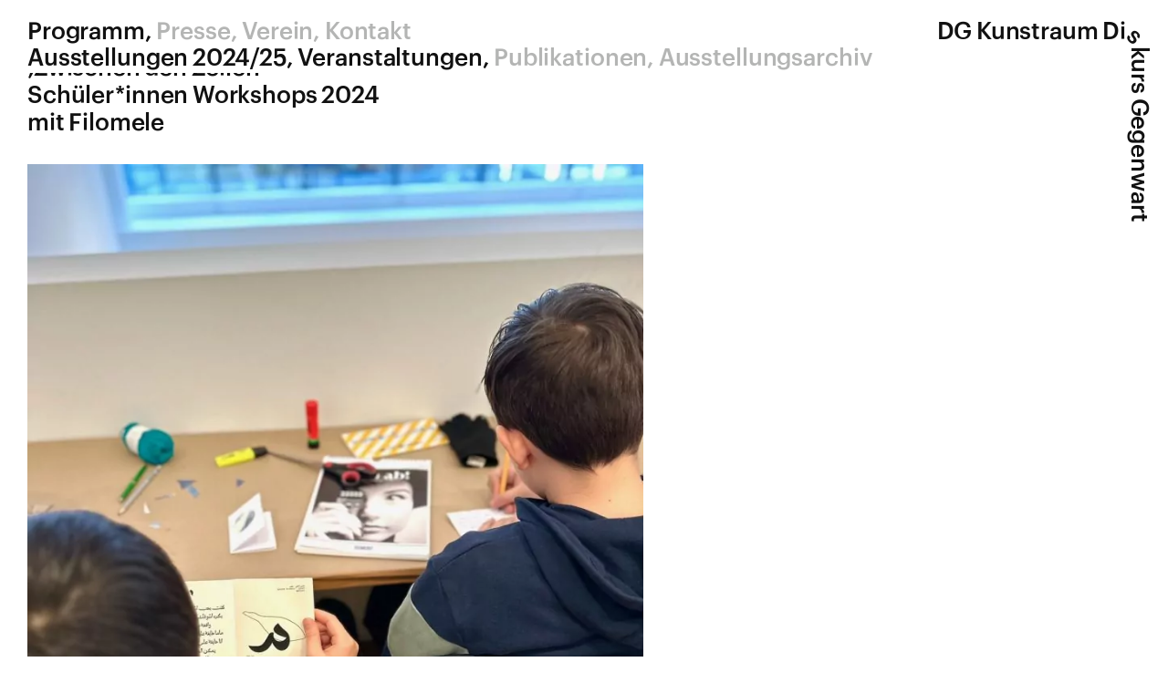

--- FILE ---
content_type: text/html; charset=UTF-8
request_url: https://www.dg-kunstraum.de/tag/schueler/
body_size: 4987
content:
<!doctype html>
<html lang="de">

<head>
<meta charset="utf-8">
<meta name="viewport" content="width=device-width, initial-scale=1">
<title>‚Zwischen den Zeilen‘  Schüler*innen Workshops 2024 mit Filomele – DG Kunstraum Diskurs Gegenwart</title>
<link rel="stylesheet" href="https://www.dg-kunstraum.de/wp-content/themes/dg-theme/style.css?date=20250611">
<link rel="shortcut icon" href="/favicon.ico">
<link rel="apple-touch-icon" href="/apple-touch-icon.png">
</head>

<body class="archive tag tag-schueler tag-55 wp-theme-dg-theme hfeed no-sidebar">

<h1 id="logo"><a href="/"><span id="l1"><em>DG K</em><em>u</em><em>nstraum Diskurs Gegenwart</em></span><span id="l2"><em>DG Ku</em><em>n</em><em>straum Diskurs Gegenwart</em></span><span id="l3"><em>DG Kun</em><em>s</em><em>traum Diskurs Gegenwart</em></span><span id="l4"><em>DG Kuns</em><em>t</em><em>raum Diskurs Gegenwart</em></span><span id="l5"><em>DG Kunst</em><em>r</em><em>aum Diskurs Gegenwart</em></span><span id="l6"><em>DG Kunstr</em><em>a</em><em>um Diskurs Gegenwart</em></span><span id="l7"><em>DG Kunstra</em><em>u</em><em>m Diskurs Gegenwart</em></span><span id="l8"><em>DG Kunstrau</em><em>m</em><em> Diskurs Gegenwart</em></span><span id="l9"><em>DG Kunstraum</em> <em>D</em><em>iskurs Gegenwart</em></span><span id="l10"><em>DG Kunstraum D</em><em>i</em><em>skurs Gegenwart</em></span><span id="l11"><em>DG Kunstraum Di</em><em>s</em><em>kurs Gegenwart</em></span><span id="l12"><em>DG Kunstraum Dis</em><em>k</em><em>urs Gegenwart</em></span><span id="l13"><em>DG Kunstraum Disk</em><em>u</em><em>rs Gegenwart</em></span><span id="l14"><em>DG Kunstraum Disku</em><em>r</em><em>s Gegenwart</em></span><span id="l15"><em>DG Kunstraum Diskur</em><em>s</em><em>Gegenwart</em></span><span id="l16"><em>DG Kunstraum Diskurs </em><em>G</em><em>egenwart</em></span><span id="l17"><em>DG Kunstraum Diskurs G</em><em>e</em><em>genwart</em></span><span id="l18"><em>DG Kunstraum Diskurs Ge</em><em>g</em><em>enwart</em></span><span id="l19"><em>DG Kunstraum Diskurs Geg</em><em>e</em><em>nwart</em></span><span id="l20"><em>DG Kunstraum Diskurs Gege</em><em>n</em><em>wart</em></span><span id="l21"><em>DG Kunstraum Diskurs Gegen</em><em>w</em><em>art</em></span></a></h1>

<header id="masthead" class="post-11639 post type-post status-publish format-standard has-post-thumbnail hentry category-aktuelle-ausstellung category-veranstaltungen tag-bettina-khano tag-dazwischensein tag-filomele tag-jugendliche tag-kinder tag-klaus-erika-dietl tag-kunstpaedagogen tag-kunstworkshop tag-leporello tag-schueler tag-schuelerinnen tag-schulklasse tag-steffi-mueller tag-workshop tag-zine">
<div class="wrapper">
<nav id="menu">
<div class="menu-main-menu-container"><ul id="primary-menu" class="menu"><li id="menu-item-6707" class="menu-item menu-item-type-post_type menu-item-object-page menu-item-has-children menu-item-6707"><a href="https://www.dg-kunstraum.de/galerie/aktuelle-ausstellungen/">Programm</a>
<ul class="sub-menu">
	<li id="menu-item-50" class="menu-item menu-item-type-post_type menu-item-object-page menu-item-50"><a href="https://www.dg-kunstraum.de/galerie/aktuelle-ausstellungen/">Ausstellungen 2024/25</a></li>
	<li id="menu-item-54" class="menu-item menu-item-type-post_type menu-item-object-page menu-item-54"><a href="https://www.dg-kunstraum.de/galerie/veranstaltungen/">Veranstaltungen</a></li>
	<li id="menu-item-53" class="menu-item menu-item-type-post_type menu-item-object-page menu-item-53"><a href="https://www.dg-kunstraum.de/galerie/publikationen/">Publikationen</a></li>
	<li id="menu-item-144" class="menu-item menu-item-type-post_type menu-item-object-page menu-item-144"><a href="https://www.dg-kunstraum.de/galerie/ausstellungs-archiv/">Ausstellungsarchiv</a></li>
</ul>
</li>
<li id="menu-item-6706" class="menu-item menu-item-type-post_type menu-item-object-page menu-item-has-children menu-item-6706"><a href="https://www.dg-kunstraum.de/?page_id=38">Presse</a>
<ul class="sub-menu">
	<li id="menu-item-59" class="menu-item menu-item-type-post_type menu-item-object-page menu-item-59"><a href="https://www.dg-kunstraum.de/?page_id=38">Pressespiegel</a></li>
</ul>
</li>
<li id="menu-item-6705" class="menu-item menu-item-type-post_type menu-item-object-page menu-item-has-children menu-item-6705"><a href="https://www.dg-kunstraum.de/verein/ueber-uns/">Verein</a>
<ul class="sub-menu">
	<li id="menu-item-63" class="menu-item menu-item-type-post_type menu-item-object-page menu-item-63"><a href="https://www.dg-kunstraum.de/verein/ueber-uns/">Über uns</a></li>
	<li id="menu-item-52" class="menu-item menu-item-type-post_type menu-item-object-page menu-item-52"><a href="https://www.dg-kunstraum.de/verein/dg-kunstpreis/">DG Kunstpreis</a></li>
	<li id="menu-item-65" class="menu-item menu-item-type-post_type menu-item-object-page menu-item-65"><a href="https://www.dg-kunstraum.de/verein/vorstand/">Vorstand</a></li>
	<li id="menu-item-62" class="menu-item menu-item-type-post_type menu-item-object-page menu-item-62"><a href="https://www.dg-kunstraum.de/verein/mitgliedschaft/">Mitgliedschaft</a></li>
	<li id="menu-item-64" class="menu-item menu-item-type-post_type menu-item-object-page menu-item-64"><a href="https://www.dg-kunstraum.de/verein/team/">Team</a></li>
	<li id="menu-item-11193" class="menu-item menu-item-type-post_type menu-item-object-page menu-item-11193"><a href="https://www.dg-kunstraum.de/verein/mitglieder/">DG Mitglieder</a></li>
</ul>
</li>
<li id="menu-item-56" class="menu-item menu-item-type-post_type menu-item-object-page menu-item-56"><a href="https://www.dg-kunstraum.de/kontakt/">Kontakt</a></li>
</ul></div></nav>
</div><!-- /wrapper -->
</header>
	<main id="primary" class="site-main">

		
			<header class="page-header">
				<h1 class="page-title">Schlagwort: <span>schüler</span></h1>			</header><!-- .page-header -->

			<style>
#post-11639 .entry-title {
	color: #fbcaa5;
}
</style>

<article id="post-11639" class="post-11639 post type-post status-publish format-standard has-post-thumbnail hentry category-aktuelle-ausstellung category-veranstaltungen tag-bettina-khano tag-dazwischensein tag-filomele tag-jugendliche tag-kinder tag-klaus-erika-dietl tag-kunstpaedagogen tag-kunstworkshop tag-leporello tag-schueler tag-schuelerinnen tag-schulklasse tag-steffi-mueller tag-workshop tag-zine">
	<header class="entry-header">
		<h2 class="entry-title"><a href="https://www.dg-kunstraum.de/dazwischensein-kinderworkshops/" rel="bookmark"><span class="quo">‚</span>Zwischen den Zeilen‘ <br> Schüler*innen Workshops 2024<br> mit Filomele</a></h2>			
			</header><!-- .entry-header -->

	<!-- kein Post Thumb im Artikel -->		
	
	<div class="entry-content">
		
<figure class="wp-block-gallery has-nested-images columns-default is-cropped wp-block-gallery-1 is-layout-flex wp-block-gallery-is-layout-flex">
<figure class="wp-block-image size-large"><picture><source srcset="https://www.dg-kunstraum.de/wp-content/webp-express/webp-images/uploads/2024/02/image1-768x1024.jpeg.webp 768w, https://www.dg-kunstraum.de/wp-content/webp-express/webp-images/uploads/2024/02/image1-225x300.jpeg.webp 225w, https://www.dg-kunstraum.de/wp-content/webp-express/webp-images/uploads/2024/02/image1-1152x1536.jpeg.webp 1152w, https://www.dg-kunstraum.de/wp-content/webp-express/webp-images/uploads/2024/02/image1.jpeg.webp 1512w" sizes="(max-width: 768px) 100vw, 768px" type="image/webp"><img fetchpriority="high" decoding="async" width="768" height="1024" data-id="11733" src="https://www.dg-kunstraum.de/wp-content/uploads/2024/02/image1-768x1024.jpeg" alt="" class="wp-image-11733 webpexpress-processed" srcset="https://www.dg-kunstraum.de/wp-content/uploads/2024/02/image1-768x1024.jpeg 768w, https://www.dg-kunstraum.de/wp-content/uploads/2024/02/image1-225x300.jpeg 225w, https://www.dg-kunstraum.de/wp-content/uploads/2024/02/image1-1152x1536.jpeg 1152w, https://www.dg-kunstraum.de/wp-content/uploads/2024/02/image1.jpeg 1512w" sizes="(max-width: 768px) 100vw, 768px"></picture></figure>



<figure class="wp-block-image size-large"><picture><source srcset="https://www.dg-kunstraum.de/wp-content/webp-express/webp-images/uploads/2024/02/image7-768x1024.jpeg.webp 768w, https://www.dg-kunstraum.de/wp-content/webp-express/webp-images/uploads/2024/02/image7-225x300.jpeg.webp 225w, https://www.dg-kunstraum.de/wp-content/webp-express/webp-images/uploads/2024/02/image7-1152x1536.jpeg.webp 1152w, https://www.dg-kunstraum.de/wp-content/webp-express/webp-images/uploads/2024/02/image7.jpeg.webp 1512w" sizes="(max-width: 768px) 100vw, 768px" type="image/webp"><img decoding="async" width="768" height="1024" data-id="11734" src="https://www.dg-kunstraum.de/wp-content/uploads/2024/02/image7-768x1024.jpeg" alt="" class="wp-image-11734 webpexpress-processed" srcset="https://www.dg-kunstraum.de/wp-content/uploads/2024/02/image7-768x1024.jpeg 768w, https://www.dg-kunstraum.de/wp-content/uploads/2024/02/image7-225x300.jpeg 225w, https://www.dg-kunstraum.de/wp-content/uploads/2024/02/image7-1152x1536.jpeg 1152w, https://www.dg-kunstraum.de/wp-content/uploads/2024/02/image7.jpeg 1512w" sizes="(max-width: 768px) 100vw, 768px"></picture></figure>



<figure class="wp-block-image size-large"><picture><source srcset="https://www.dg-kunstraum.de/wp-content/webp-express/webp-images/uploads/2024/01/IMG_0735_zensiert-1-768x1024.jpg.webp 768w, https://www.dg-kunstraum.de/wp-content/webp-express/webp-images/uploads/2024/01/IMG_0735_zensiert-1-225x300.jpg.webp 225w, https://www.dg-kunstraum.de/wp-content/webp-express/webp-images/uploads/2024/01/IMG_0735_zensiert-1-1152x1536.jpg.webp 1152w, https://www.dg-kunstraum.de/wp-content/webp-express/webp-images/uploads/2024/01/IMG_0735_zensiert-1.jpg.webp 1512w" sizes="(max-width: 768px) 100vw, 768px" type="image/webp"><img decoding="async" width="768" height="1024" data-id="11641" src="https://www.dg-kunstraum.de/wp-content/uploads/2024/01/IMG_0735_zensiert-1-768x1024.jpg" alt="" class="wp-image-11641 webpexpress-processed" srcset="https://www.dg-kunstraum.de/wp-content/uploads/2024/01/IMG_0735_zensiert-1-768x1024.jpg 768w, https://www.dg-kunstraum.de/wp-content/uploads/2024/01/IMG_0735_zensiert-1-225x300.jpg 225w, https://www.dg-kunstraum.de/wp-content/uploads/2024/01/IMG_0735_zensiert-1-1152x1536.jpg 1152w, https://www.dg-kunstraum.de/wp-content/uploads/2024/01/IMG_0735_zensiert-1.jpg 1512w" sizes="(max-width: 768px) 100vw, 768px"></picture></figure>



<figure class="wp-block-image size-large"><picture><source srcset="https://www.dg-kunstraum.de/wp-content/webp-express/webp-images/uploads/2024/03/20240314_113137_s-1024x768.jpg.webp 1024w, https://www.dg-kunstraum.de/wp-content/webp-express/webp-images/uploads/2024/03/20240314_113137_s-300x225.jpg.webp 300w, https://www.dg-kunstraum.de/wp-content/webp-express/webp-images/uploads/2024/03/20240314_113137_s-185x140.jpg.webp 185w, https://www.dg-kunstraum.de/wp-content/webp-express/webp-images/uploads/2024/03/20240314_113137_s-768x576.jpg.webp 768w, https://www.dg-kunstraum.de/wp-content/webp-express/webp-images/uploads/2024/03/20240314_113137_s.jpg.webp 1200w" sizes="auto, (max-width: 1024px) 100vw, 1024px" type="image/webp"><img loading="lazy" decoding="async" width="1024" height="768" data-id="12058" src="https://www.dg-kunstraum.de/wp-content/uploads/2024/03/20240314_113137_s-1024x768.jpg" alt="" class="wp-image-12058 webpexpress-processed" srcset="https://www.dg-kunstraum.de/wp-content/uploads/2024/03/20240314_113137_s-1024x768.jpg 1024w, https://www.dg-kunstraum.de/wp-content/uploads/2024/03/20240314_113137_s-300x225.jpg 300w, https://www.dg-kunstraum.de/wp-content/uploads/2024/03/20240314_113137_s-185x140.jpg 185w, https://www.dg-kunstraum.de/wp-content/uploads/2024/03/20240314_113137_s-768x576.jpg 768w, https://www.dg-kunstraum.de/wp-content/uploads/2024/03/20240314_113137_s.jpg 1200w" sizes="auto, (max-width: 1024px) 100vw, 1024px"></picture></figure>



<figure class="wp-block-image size-large"><picture><source srcset="https://www.dg-kunstraum.de/wp-content/webp-express/webp-images/uploads/2024/03/20240312_112316-461x1024.jpg.webp 461w, https://www.dg-kunstraum.de/wp-content/webp-express/webp-images/uploads/2024/03/20240312_112316-135x300.jpg.webp 135w, https://www.dg-kunstraum.de/wp-content/webp-express/webp-images/uploads/2024/03/20240312_112316-768x1705.jpg.webp 768w, https://www.dg-kunstraum.de/wp-content/webp-express/webp-images/uploads/2024/03/20240312_112316-692x1536.jpg.webp 692w, https://www.dg-kunstraum.de/wp-content/webp-express/webp-images/uploads/2024/03/20240312_112316-922x2048.jpg.webp 922w, https://www.dg-kunstraum.de/wp-content/webp-express/webp-images/uploads/2024/03/20240312_112316-scaled.jpg.webp 1153w" sizes="auto, (max-width: 461px) 100vw, 461px" type="image/webp"><img loading="lazy" decoding="async" width="461" height="1024" data-id="12055" src="https://www.dg-kunstraum.de/wp-content/uploads/2024/03/20240312_112316-461x1024.jpg" alt="" class="wp-image-12055 webpexpress-processed" srcset="https://www.dg-kunstraum.de/wp-content/uploads/2024/03/20240312_112316-461x1024.jpg 461w, https://www.dg-kunstraum.de/wp-content/uploads/2024/03/20240312_112316-135x300.jpg 135w, https://www.dg-kunstraum.de/wp-content/uploads/2024/03/20240312_112316-768x1705.jpg 768w, https://www.dg-kunstraum.de/wp-content/uploads/2024/03/20240312_112316-692x1536.jpg 692w, https://www.dg-kunstraum.de/wp-content/uploads/2024/03/20240312_112316-922x2048.jpg 922w, https://www.dg-kunstraum.de/wp-content/uploads/2024/03/20240312_112316-scaled.jpg 1153w" sizes="auto, (max-width: 461px) 100vw, 461px"></picture></figure>



<figure class="wp-block-image size-large"><picture><source srcset="https://www.dg-kunstraum.de/wp-content/webp-express/webp-images/uploads/2024/03/20240312_112329-461x1024.jpg.webp 461w, https://www.dg-kunstraum.de/wp-content/webp-express/webp-images/uploads/2024/03/20240312_112329-135x300.jpg.webp 135w, https://www.dg-kunstraum.de/wp-content/webp-express/webp-images/uploads/2024/03/20240312_112329-768x1705.jpg.webp 768w, https://www.dg-kunstraum.de/wp-content/webp-express/webp-images/uploads/2024/03/20240312_112329-692x1536.jpg.webp 692w, https://www.dg-kunstraum.de/wp-content/webp-express/webp-images/uploads/2024/03/20240312_112329-922x2048.jpg.webp 922w, https://www.dg-kunstraum.de/wp-content/webp-express/webp-images/uploads/2024/03/20240312_112329-scaled.jpg.webp 1153w" sizes="auto, (max-width: 461px) 100vw, 461px" type="image/webp"><img loading="lazy" decoding="async" width="461" height="1024" data-id="12056" src="https://www.dg-kunstraum.de/wp-content/uploads/2024/03/20240312_112329-461x1024.jpg" alt="" class="wp-image-12056 webpexpress-processed" srcset="https://www.dg-kunstraum.de/wp-content/uploads/2024/03/20240312_112329-461x1024.jpg 461w, https://www.dg-kunstraum.de/wp-content/uploads/2024/03/20240312_112329-135x300.jpg 135w, https://www.dg-kunstraum.de/wp-content/uploads/2024/03/20240312_112329-768x1705.jpg 768w, https://www.dg-kunstraum.de/wp-content/uploads/2024/03/20240312_112329-692x1536.jpg 692w, https://www.dg-kunstraum.de/wp-content/uploads/2024/03/20240312_112329-922x2048.jpg 922w, https://www.dg-kunstraum.de/wp-content/uploads/2024/03/20240312_112329-scaled.jpg 1153w" sizes="auto, (max-width: 461px) 100vw, 461px"></picture></figure>



<figure class="wp-block-image size-large"><picture><source srcset="https://www.dg-kunstraum.de/wp-content/webp-express/webp-images/uploads/2024/03/20240312_112211_s-461x1024.jpg.webp 461w, https://www.dg-kunstraum.de/wp-content/webp-express/webp-images/uploads/2024/03/20240312_112211_s-135x300.jpg.webp 135w, https://www.dg-kunstraum.de/wp-content/webp-express/webp-images/uploads/2024/03/20240312_112211_s.jpg.webp 540w" sizes="auto, (max-width: 461px) 100vw, 461px" type="image/webp"><img loading="lazy" decoding="async" width="461" height="1024" data-id="12061" src="https://www.dg-kunstraum.de/wp-content/uploads/2024/03/20240312_112211_s-461x1024.jpg" alt="" class="wp-image-12061 webpexpress-processed" srcset="https://www.dg-kunstraum.de/wp-content/uploads/2024/03/20240312_112211_s-461x1024.jpg 461w, https://www.dg-kunstraum.de/wp-content/uploads/2024/03/20240312_112211_s-135x300.jpg 135w, https://www.dg-kunstraum.de/wp-content/uploads/2024/03/20240312_112211_s.jpg 540w" sizes="auto, (max-width: 461px) 100vw, 461px"></picture></figure>



<figure class="wp-block-image size-large"><picture><source srcset="https://www.dg-kunstraum.de/wp-content/webp-express/webp-images/uploads/2024/03/20240314_113424_s-768x1024.jpg.webp 768w, https://www.dg-kunstraum.de/wp-content/webp-express/webp-images/uploads/2024/03/20240314_113424_s-225x300.jpg.webp 225w, https://www.dg-kunstraum.de/wp-content/webp-express/webp-images/uploads/2024/03/20240314_113424_s.jpg.webp 975w" sizes="auto, (max-width: 768px) 100vw, 768px" type="image/webp"><img loading="lazy" decoding="async" width="768" height="1024" data-id="12059" src="https://www.dg-kunstraum.de/wp-content/uploads/2024/03/20240314_113424_s-768x1024.jpg" alt="" class="wp-image-12059 webpexpress-processed" srcset="https://www.dg-kunstraum.de/wp-content/uploads/2024/03/20240314_113424_s-768x1024.jpg 768w, https://www.dg-kunstraum.de/wp-content/uploads/2024/03/20240314_113424_s-225x300.jpg 225w, https://www.dg-kunstraum.de/wp-content/uploads/2024/03/20240314_113424_s.jpg 975w" sizes="auto, (max-width: 768px) 100vw, 768px"></picture></figure>



<figure class="wp-block-image size-large"><picture><source srcset="https://www.dg-kunstraum.de/wp-content/webp-express/webp-images/uploads/2024/03/20240314_113458_s-768x1024.jpg.webp 768w, https://www.dg-kunstraum.de/wp-content/webp-express/webp-images/uploads/2024/03/20240314_113458_s-225x300.jpg.webp 225w, https://www.dg-kunstraum.de/wp-content/webp-express/webp-images/uploads/2024/03/20240314_113458_s.jpg.webp 900w" sizes="auto, (max-width: 768px) 100vw, 768px" type="image/webp"><img loading="lazy" decoding="async" width="768" height="1024" data-id="12060" src="https://www.dg-kunstraum.de/wp-content/uploads/2024/03/20240314_113458_s-768x1024.jpg" alt="" class="wp-image-12060 webpexpress-processed" srcset="https://www.dg-kunstraum.de/wp-content/uploads/2024/03/20240314_113458_s-768x1024.jpg 768w, https://www.dg-kunstraum.de/wp-content/uploads/2024/03/20240314_113458_s-225x300.jpg 225w, https://www.dg-kunstraum.de/wp-content/uploads/2024/03/20240314_113458_s.jpg 900w" sizes="auto, (max-width: 768px) 100vw, 768px"></picture></figure>



<figure class="wp-block-image size-large"><picture><source srcset="https://www.dg-kunstraum.de/wp-content/webp-express/webp-images/uploads/2024/03/20240314_113239_s-768x1024.jpg.webp 768w, https://www.dg-kunstraum.de/wp-content/webp-express/webp-images/uploads/2024/03/20240314_113239_s-225x300.jpg.webp 225w, https://www.dg-kunstraum.de/wp-content/webp-express/webp-images/uploads/2024/03/20240314_113239_s.jpg.webp 900w" sizes="auto, (max-width: 768px) 100vw, 768px" type="image/webp"><img loading="lazy" decoding="async" width="768" height="1024" data-id="12062" src="https://www.dg-kunstraum.de/wp-content/uploads/2024/03/20240314_113239_s-768x1024.jpg" alt="" class="wp-image-12062 webpexpress-processed" srcset="https://www.dg-kunstraum.de/wp-content/uploads/2024/03/20240314_113239_s-768x1024.jpg 768w, https://www.dg-kunstraum.de/wp-content/uploads/2024/03/20240314_113239_s-225x300.jpg 225w, https://www.dg-kunstraum.de/wp-content/uploads/2024/03/20240314_113239_s.jpg 900w" sizes="auto, (max-width: 768px) 100vw, 768px"></picture></figure>
</figure>



<p>2024 widmet sich der DG Kunstraum den gedanklichen und künstlerischen Aspekten des Dazwischenseins.</p>



<p>Nach einer kurzen Ausstellungsführung wollen wir im Kreativworkshop das Dazwischen aufgreifen und untersuchen. Das Ich und das Andere, das Hier und Anderswo, die digitale und analoge Welt… das Dazwischen ist weder das Eine noch das Andere und lädt ein, darüber nachzudenken, welche Beziehung zwischen den Gegensätzen besteht.&nbsp;</p>



<p>Diese Themen greifen wir auf und gestalten unsere eigenen Mini-Zines – gefaltete Heftchen, die mit winzigen Zeichnungen, Botschaften oder Collagen befüllt zu kleinen Mixed-Media Kunstwerken werden. Die Kinder und Jugendlichen erhalten die Möglichkeit, den Raum und Anleitung, über ihr eigenes ‚Dazwischensein‘ in ihrem Leben nachzudenken und es künstlerisch zu verarbeiten. Die Mini-Zines werden bei Einverständnis der einzelnen Teilnehmer*innen auch ausgestellt in einer sich fortschreibenden Installation im DG Kunstraum: es entsteht ein Austausch, der den DG Ausstellungs- mit dem Kreativraum verbindet.</p>



<p>In Kooperation mit <a href="https://www.filomele.de/startseite/">Filomele</a> und <a href="https://www.musenkuss-muenchen.de">Musenkuss</a><br>Unterstützt durch die <a href="https://www.curt-wills-stiftung.com">Curt Wills Stiftung</a><br></p>



<figure class="wp-block-image size-large is-resized"><picture><source srcset="https://www.dg-kunstraum.de/wp-content/webp-express/webp-images/uploads/2024/01/Wir-machen-mit_MK-MUC_Blau-KBfM_transp-1024x679.png.webp 1024w, https://www.dg-kunstraum.de/wp-content/webp-express/webp-images/uploads/2024/01/Wir-machen-mit_MK-MUC_Blau-KBfM_transp-300x199.png.webp 300w, https://www.dg-kunstraum.de/wp-content/webp-express/webp-images/uploads/2024/01/Wir-machen-mit_MK-MUC_Blau-KBfM_transp-768x509.png.webp 768w, https://www.dg-kunstraum.de/wp-content/webp-express/webp-images/uploads/2024/01/Wir-machen-mit_MK-MUC_Blau-KBfM_transp.png.webp 1181w" sizes="auto, (max-width: 1024px) 100vw, 1024px" type="image/webp"><img loading="lazy" decoding="async" width="1024" height="679" src="https://www.dg-kunstraum.de/wp-content/uploads/2024/01/Wir-machen-mit_MK-MUC_Blau-KBfM_transp-1024x679.png" alt="" class="wp-image-11659 webpexpress-processed" style="width:182px;height:auto" srcset="https://www.dg-kunstraum.de/wp-content/uploads/2024/01/Wir-machen-mit_MK-MUC_Blau-KBfM_transp-1024x679.png 1024w, https://www.dg-kunstraum.de/wp-content/uploads/2024/01/Wir-machen-mit_MK-MUC_Blau-KBfM_transp-300x199.png 300w, https://www.dg-kunstraum.de/wp-content/uploads/2024/01/Wir-machen-mit_MK-MUC_Blau-KBfM_transp-768x509.png 768w, https://www.dg-kunstraum.de/wp-content/uploads/2024/01/Wir-machen-mit_MK-MUC_Blau-KBfM_transp.png 1181w" sizes="auto, (max-width: 1024px) 100vw, 1024px"></picture></figure>



<h6 class="wp-block-heading"><br>Abb.: Schüler*innenworkshop zum Dazwischensein mit Filomele / Klaus Erika Dietl und Steffi Müller, Dazwischensein 1&nbsp;Bettina Khano und Dazwischensein 2&nbsp;Simona Andrioletti, DG Kunstraum 2024, Fotos: Dr. Alexandra Cerny, Benita Meißner, Steffi Müller</h6>
	</div><!-- .entry-content -->

	<footer class="entry-footer">
			</footer><!-- .entry-footer -->
</article><!-- #post-11639 -->

<link rel="stylesheet" href="https://www.dg-kunstraum.de/wp-content/themes/dg-theme/media/royalslider.css">
<script src="https://www.dg-kunstraum.de/wp-content/themes/dg-theme/media/jquery.js"></script>
<script src="https://www.dg-kunstraum.de/wp-content/themes/dg-theme/media/royalslider.js"></script>
<script>
$(document).ready(function($) {
var si = $('.wp-block-gallery').royalSlider({
addActiveClass: true,
arrowsNav: true,
controlNavigation: 'none',
autoScaleSlider: true,
autoScaleSliderWidth: 100,
autoScaleSliderHeight: 100,
autoHeight: true,
imageAlignCenter: false,
loop: true,
fadeinLoadedSlide: false,
globalCaption: true,
keyboardNavEnabled: true,
globalCaptionInside: false,
slidesSpacing: 30,
imageScalePadding: 0
}).data('royalSlider');
});
</script>
<script>
$(document).ready( function () {
$('.wp-block-gallery').each(function() {
var sliderJQ = $(this).royalSlider({});
var sliderInstance = sliderJQ.data('royalSlider');
var slideCountEl = $('<h6 class="slide-number"></h6>').appendTo($('.wp-block-gallery'));
function updCount() {
slideCountEl.html( (sliderInstance.currSlideId+1) + ' von ' + sliderInstance.numSlides );
}
sliderInstance.ev.on('rsAfterSlideChange', updCount);
updCount();
});
});
</script>
	</main><!-- #main -->

<footer id="footer">
<div class="wrapper">
<a href="https://www.instagram.com/dg_kunstraum/" target="_blank">Instagram</a> <a href="https://www.facebook.com/DGKunstraum/" target="_blank">Facebook</a> <a href="https://vimeo.com/user111369832" target="_blank">Vimeo</a><br>
<br>
Deutsche Gesellschaft für christliche&nbsp;Kunst&nbsp;e.V.<br>
<a href="/impressum/">Impressum</a> <a href="/datenschutz/">Datenschutz</a>
</div><!-- /wrapper -->
</footer>

<script>$(document).ready(function(){var vidSelector=".entry-content iframe, .entry-content object, .entry-content video";var resizeVideo=function(sSel){$(sSel).each(function(){var $video=$(this),$container=$video.parent(),iTargetWidth=$container.width();if(!$video.attr("data-origwidth")){$video.attr("data-origwidth",$video.attr("width"));$video.attr("data-origheight",$video.attr("height"))}var ratio=iTargetWidth/$video.attr("data-origwidth");$video.css("width",iTargetWidth+"px");$video.css("height",($video.attr("data-origheight")*ratio)+"px")})};resizeVideo(vidSelector);$(window).resize(function(){resizeVideo(vidSelector)})});</script>

</body>
</html>


--- FILE ---
content_type: text/css
request_url: https://www.dg-kunstraum.de/wp-content/themes/dg-theme/style.css?date=20250611
body_size: 5560
content:
/*!
Theme Name: DG Kunstraum 
Theme URI: http://underscores.me/
Author: Simon Malz für Lichtsignale
Author URI: https://www.lichtsignale.de/
Description: Design Bernd Kuchenbeiser. Maßgeschneidertes WordPress Theme für den DG Kunstraum Diskurs Gegenwart.
Version: 1.0.0
Tested up to: 5.4
Requires PHP: 5.6
License: GNU General Public License v2 or later
License URI: LICENSE
Text Domain: dg-theme
Tags: custom-background, custom-logo, custom-menu, featured-images, threaded-comments, translation-ready

This theme, like WordPress, is licensed under the GPL.
Use it to make something cool, have fun, and share what you've learned.

DG Kunstraum is based on Underscores https://underscores.me/, (C) 2012-2020 Automattic, Inc.
Underscores is distributed under the terms of the GNU GPL v2 or later.
*/

/*
-----------------------------------------------
	www.dg-kunstraum.de
by  www.kuchenbeiser.de
and www.lichtsignale.de
----------------------------------------------- */


/*		R E S E T
----------------------------------------------- */

html, body, div, span, object, iframe,
h1, h2, h3, h4, h5, h6, p, blockquote, pre,
abbr, address, cite, code,
del, dfn, em, img, ins, kbd, q, samp,
small, strong, sub, sup, var,
b, i,
dl, dt, dd, ol, ul, li,
fieldset, form, label, legend,
table, caption, tbody, tfoot, thead, tr, th, td,
article, aside, canvas, details, figcaption, figure, picture,
footer, header, hgroup, menu, nav, section, summary,
time, mark, audio, video {
	margin: 0;
	padding: 0;
	border: 0;
	outline: 0;
	font-size: 100%;
	vertical-align: baseline;
	background: transparent;
	font-variant-ligatures: none;
	-webkit-font-smoothing: antialiased;
	-moz-osx-font-smoothing: grayscale;
}

html {
	height: 100%;
	-ms-text-size-adjust: none;
	-webkit-text-size-adjust: none;
}

article, aside, details, figcaption, figure,
footer, header, hgroup, menu, nav, section { 
	display: block;
}

blockquote, q {
	quotes: none;
}

blockquote:before, blockquote:after,
q:before, q:after {
	content: "";
	content: none;
}

a {
	margin: 0;
	padding: 0;
	font-size: 100%;
	vertical-align: baseline;
	background: transparent;
	outline: none;
}

table {
	border-collapse: collapse;
	border-spacing: 0;
}

input, select {
	vertical-align: middle;
}

h1, h2, h3, h4, h5, h6 {
	font-weight: normal;
}

strong, b {
	font-weight: normal;
}

em, i {
	font-style: normal;
}


/*		W E B F O N T S
----------------------------------------------- */

@font-face {
	font-family: "Graphik DG";
	src: url("media/fonts/Graphik-Medium-Extended-Web.woff2") format("woff2"),
	url("media/fonts/Graphik-Medium-Extended-Web.woff") format("woff");
	font-weight: 500;
	font-style: normal;
	font-stretch: normal;
	font-display: swap;
	text-rendering: optimizeLegibility;
}


/*		B A S I C S
----------------------------------------------- */

body {
	color: #111;
	background: #fff;
	font-family: "Graphik DG", "Helvetica Neue", Helvetica, "Roboto", Arial, sans-serif;
	font-size: 18px;
	line-height: 20px;
	word-spacing: -0.04em;
	text-align: left;
}

a:link, a:visited {
	color: #111;
	text-decoration: none;
}

a:hover, a:active {
	color: #b4b5b4;
}

*:focus {
	outline: none;
}

figure, picture, video, img {
	max-inline-size: 100%;
	block-size: auto;
	object-fit: contain;
	object-position: top left;
}

#overview img {
	max-width: 100%;
	height: auto;
	max-inline-size: initial;
	block-size: initial;
	object-fit: initial;
	object-position: initial;
}

.wrapper {
	margin: 0 15px;
}

.wp-show-posts-columns#wpsp-6718 {
	margin-left: inherit !important;
}

.wp-show-posts-columns#wpsp-6718 .wp-show-posts-inner {
	margin: inherit !important;
}

#overview .wrapper {
	margin: 0 !important;
}

.post-navigation {
	display: none;
}

.edit-link a {
	display: inline-block;
}


/*		H E A D E R
----------------------------------------------- */

#masthead {
	width: 100%;
	padding: 8px 0 0 0;
}

#menu li {
	list-style: none;
	display: inline-block;
}

#menu a:after {
	content: ",";
}

#menu li:last-child a:after {
	content: none;
}

#masthead a:link, #masthead a:visited {
	color: #b4b5b4;
}

#masthead a:hover, #masthead a:active {
	color: #111;
}

#masthead .current-menu-parent a:link, #masthead .current-menu-parent a:visited, .home #masthead a:link, .home #masthead a:visited {
	color: #111;
}

#masthead .current-menu-parent li a:link, #masthead .current-menu-parent li a:visited, .home #masthead a:hover, .home #masthead a:active {
	color: #b4b5b4;
}

.menu-main-menu-container {
	padding-right: 75px;
}

.current-menu-item a:link, .current-menu-item a:visited, .current-menu-parent li a:hover, .current-menu-parent li a:active, .error404 #masthead a:link, .error404 #masthead a:visited {
	color: #111 !important;
}

.current-menu-item .sub-menu a:link, .current-menu-item .sub-menu a:visited, .error404 #masthead a:hover, .error404 #masthead a:active {
	color: #b4b5b4 !important;
}

.current-menu-item .sub-menu a:hover, .current-menu-item .sub-menu a:active, .current-menu-item .sub-menu .current-menu-item a {
	color: #111 !important;
}

.sub-menu {
	position: absolute;
	left: 15px;
	top: 25px;
	padding-top: 2px;
	margin-right: 40px;
	display: none;
}

/* Programm */
.parent-pageid-22 #menu-item-6707 .sub-menu, header.category-aktuelle-ausstellung #menu-item-6707 .sub-menu, header.category-veranstaltungen #menu-item-6707 .sub-menu, header.category-publikationen #menu-item-6707 .sub-menu, header.category-archiv #menu-item-6707 .sub-menu {
	display: block;
}

/* Presse */
.parent-pageid-34 #menu-item-6706 .sub-menu, .category-pw-geschuetzt #menu-item-6706 .sub-menu {
	display: block;
}

/* DG */
.parent-pageid-11 #menu-item-6705 .sub-menu {
	display: block;
}

header.category-aktuelle-ausstellung #menu-item-6707 a, header.category-veranstaltungen #menu-item-6707 a, header.category-publikationen #menu-item-6707 a, header.category-archiv #menu-item-6707 a, header.category-pw-geschuetzt #menu-item-6706 a {
	color: #111;
}

header.category-aktuelle-ausstellung #menu-item-6707 ul a, header.category-veranstaltungen #menu-item-6707 ul a, header.category-publikationen #menu-item-6707 ul a, header.category-archiv #menu-item-6707 ul a, header.category-pw-geschuetzt #menu-item-6706 ul a {
	color: #b4b5b4;
}

header.category-aktuelle-ausstellung #menu-item-6707 ul a:hover, header.category-veranstaltungen #menu-item-6707 ul a:hover, header.category-publikationen #menu-item-6707 ul a:hover, header.category-archiv #menu-item-6707 ul a:hover, header.category-aktuelle-ausstellung #menu-item-6707 ul a:active, header.category-veranstaltungen #menu-item-6707 ul a:active, header.category-publikationen #menu-item-6707 ul a:active, header.category-archiv #menu-item-6707 ul a:active, header.category-pw-geschuetzt #menu-item-6706 a:hover, header.category-pw-geschuetzt #menu-item-6706 a:active {
	color: #111;
}

header.category-aktuelle-ausstellung #menu-item-50 a, header.category-veranstaltungen #menu-item-54 a, header.category-publikationen #menu-item-53 a, header.category-archiv #menu-item-144 a, header.category-pw-geschuetzt #menu-item-7354 a {
	color: #111 !important;
}


/*		B A S I C S
----------------------------------------------- */

#overview {
	margin-top: 5px;
}

#overview article {
	margin-bottom: 40px;
}

#overview article:last-child {
	margin-bottom: 0;
}

.grid-sizer {
	width: 100%;
}

.gutter-sizer {
	width: 0;
}

#overview a {
	display: block;
}

.wp-show-posts-image {
	line-height: 0;
}

.wp-show-posts-image picture, .wp-show-posts-image img {
	width: 100%;
}

#overview img {
	mix-blend-mode: screen;
	filter: contrast(1.25) brightness(0.9) grayscale(1);
}

#overview a:hover img {
	filter: none;
	mix-blend-mode: initial;
}

#overview a:hover {
	color: #111 !important;
}

#overview .has-post-thumbnail header {
	margin-top: 10px;
}

#overview article.has-post-thumbnail, h6, figcaption, .rsCaption {
	font-size: 70%;
	line-height: 1.15;
	letter-spacing: 0.015em;
}

#overview article.has-post-thumbnail header {
	margin-bottom: 5px;
}

#overview article:not(.has-post-thumbnail) {
	margin-top: -5px;
}

#overview .category-kleines-vorschaubild .wp-show-posts-image {
	width: 62%;
}

#overview .category-transparentes-beitragsbild img {
	filter: contrast(1.25) brightness(1) grayscale(1);
}

#overview article:not(.has-post-thumbnail) a {
	color: #111;
}

.singleoverview span {
	display: block;
	margin-bottom: 10px;
	color: #111;
}

main {
	margin: 0 15px;
}

main h1, main h2, main h3, main h4, main h5, main h6, main audio, main p, main ul, main ol, main table, .single picture, .post picture, .single figure, .post figure {
	margin-bottom: 20px;
	max-width: 600px;
}

main h6 {
	margin-bottom: 40px;
}

main audio {
	margin-bottom: 20px;
	width: 100%;
	max-width: 600px;
}

.single picture, .post picture, .single figure, .post figure, .single .wp-block-image, .single .wp-block-image, .wp-block-gallery, .page .attachment-post-thumbnail {
	margin-bottom: 5px;
	max-width: 700px;
	max-height: 660px;
}

.page .post-thumbnail, .page .attachment-post-thumbnail {
	margin-bottom: 5px;
	max-width: 100%;
}

.single .wp-block-image {
	padding-bottom: 60px;
}

main .wp-block-file + p, main .wp-block-file + ul, main .wp-block-file + ol, main .wp-block-file + h6 {
	margin-top: 20px;
}

.page .entry-title {
	display: none;
}

.entry-content a[href^="http"]:before {
	content: "(Link)";
	padding-right: 0.25em;
}

.entry-content a[href^="mailto:"]:before {
	content: "(E-Mail)";
	padding-right: 0.25em;
}

.page-id-42 .entry-content a[href^="mailto:"]:before, .page-id-46 .entry-content a[href^="mailto:"]:before, #overview a:before {
	content: "";
	padding-right: 0;
}

.wp-block-file .wp-block-file__button {
	display: none;
}

.wp-block-file a:first-child:before {
	content: "(PDF)";
	padding-right: 0.25em;
}

#footer {
	margin-top: 60px;
	padding-bottom: 15px;
}

#footer a:after {
	content: ",";
}

#footer a:last-child:after, #footer a:nth-child(3):after {
	content: none;
}

.rsSlide img, .single .wp-block-image, .single .wp-block-image img {
	max-height: 300px;
}

.rsSlide {
	cursor: url("media/arrow.png"), auto;
}

.wp-block-gallery {
	position: relative;
	padding-bottom: 60px;
	margin-bottom: 40px;
}

.slide-number {
	font-variant-numeric: tabular-nums;
	position: absolute;
	bottom: -40px;
}

.sib-form input, .sib-form button, .post-password-form input {
	color: inherit;
	background: inherit;
	font: inherit;
	border: 2px solid #111;
	border-radius: 3px;
	padding: 2px 5px;
	width: 100%;
	max-width: 450px;
	box-sizing: border-box;
}

.post-password-form input {
	display: block;
	margin-top: 1em;
}

.sib-form button[type=submit], .post-password-form input[type=submit] {
	color: #fff;
	background: #111;
}

.sib-form button[type=submit]:hover, .post-password-form input[type=submit]:hover {
	background: #b4b5b4;
	border-color: #b4b5b4;
	cursor: pointer;
}

table {
	font-variant-numeric: tabular-nums;
}

table tr td:first-child {
	padding-right: 15px;
}

.presseliste a {
	margin-left: 57px;
	text-indent: -57px;
	display: inline-block;
}

.presseliste a:before {
	content: "(Link)";
	padding-right: 0.5em !important;
}

.presseliste a[href$=".pdf"]:before {
	content: "(PDF)";
	padding-right: 0.55em !important;
}

.presseliste a[href$=".mp3"]:before {
	content: "(MP3)";
	padding-right: 0.35em !important;
}


/*		R E S P O N S I V E   H E A D E R
----------------------------------------------- */

@media screen and (max-width: 330px) {

.sub-menu {
	top: 45px;
}

main {
	padding-top: 120px;
}

.home main {
	padding-top: 20px;
}

#masthead nav ul {
	padding-right: 70px;
}

}


@media screen and (min-width: 330px) and (max-width: 367px) {

.sub-menu {
	top: 45px;
}

main {
	padding-top: 100px;
}

#masthead nav ul {
	padding-right: 70px;
}

}


@media screen and (min-width: 367px) and (max-width: 605px) {

main {
	padding-top: 40px;
}

.single main, .page main {
	padding-top: 80px;
}

}


@media screen and (min-width: 605px) {

#overview {
	margin-top: 5px;
}

.home #masthead {
	padding-bottom: 5px;
}

.single #masthead {
	padding-bottom: 5px;
}

.single main {
	padding-top: 65px;
}

.page main {
	padding-top: 70px;
}

}


/*		R E S P O N S I V E   G R I D
----------------------------------------------- */

@media screen and (min-width: 400px) {

#mobilenav {
	display: none !important;
}

#menu {
	display: block !important;
}

.rsSlide img, .single .wp-block-image, .single .wp-block-image img {
	max-height: 350px;
}
	
}


@media screen and (min-width: 550px) {

#overview, main {
	margin-right: 80px;
}

#overview article, .grid-sizer {
	width: 40%;
	width: calc(50% - 30px);
}

.home #overview .wp-show-posts article:first-child, .page-id-24 #overview .wp-show-posts article:first-child {
	width: 100%;
}

.gutter-sizer {
	width: 60px;
}

.rsSlide img, .single .wp-block-image, .single .wp-block-image img {
	max-height: 425px;
}

}


@media screen and (min-width: 800px) {

#overview article, .grid-sizer {
	width: 30%;
	width: calc(100% / 3 - 45px);
}

.home #overview .wp-show-posts article:first-child, .page-id-24 #overview .wp-show-posts article:first-child {
	width: 60%;
	width: calc(100% / 3 * 2 - 30px);
}

.gutter-sizer {
	width: 60px;
}

#overview {
	max-width: 1500px;
}

#logo {
	position: fixed;
	z-index: 150;
	right: 15px;
	top: 12px;
}

.rsSlide img, .single .wp-block-image, .single .wp-block-image img {
	max-height: 650px;
}

}


@media screen and (min-width: 1400px) {

#overview article, .grid-sizer {
	width: 22%;
	width: calc(25% - 45px);
}

.home #overview .wp-show-posts article:first-child, .page-id-24 #overview .wp-show-posts article:first-child {
	width: 48%;
	width: calc(50% - 30px)
}

.gutter-sizer {
	width: 60px;
}

#overview {
	max-width: 2000px;
}

#overview, main {
	margin-right: 210px;
}

}


/*		R E S P O N S I V E
----------------------------------------------- */

@media screen and (min-width: 700px) {

#masthead {
	position: fixed;
	left: 0;
	top: 0;
	z-index: 100;
	background: #fff;
	height: 42px;
}

.page-id-42 #masthead, .page-id-46 #masthead, .page-id-3297 #masthead {
	height: 22px;
}

.sub-menu {
	position: fixed;
}

}


@media screen and (min-width: 1100px) {

body {
	font-size: 26px;
	line-height: 30px;
	letter-spacing: -0.005em;
	word-spacing: -0.05em;
}

.wrapper, main {
	margin: 0 30px;
}

#masthead {
	padding-top: 20px;
	height: 60px;
}

.page-id-42 #masthead, .page-id-46 #masthead, .page-id-3297 #masthead {
	height: 32px;
}

.home #masthead {
	padding-bottom: 5px;
}

.single main {
	padding-top: 108px;
}

.sub-menu {
	left: 30px;
	top: 47px;
	margin-right: 5px;
}

#logo {
	position: fixed;
	z-index: 150;
	right: 30px !important;
	top: 20px !important;
}

#overview {
	margin-top: 0px;
}

.single main {
	padding-top: 115px;
}

.page main {
	padding-top: 120px;
}

#overview, main {
	margin-right: 150px;
}

#overview article {
	margin-bottom: 60px;
	line-height: 1.1;
}

#overview article:last-child {
	margin-bottom: 0;
}

#overview .has-post-thumbnail header {
	margin-top: 10px;
}

#overview article.has-post-thumbnail, h6, .rsCaption {
	font-size: 60%;
	line-height: 1.15;
	letter-spacing: 0.005em;
}

article.onlytext {
	line-height: 1.1 !important;
}

.singleoverview span {
	margin-bottom: 15px;
}

main h1, main h2, main h3, main h4, main h5, main h6, main p, main ul, main ol, main table, .single picture, .post picture, .single figure, .post figure {
	margin-bottom: 30px;
	max-width: 900px;
}

main audio {
	margin-bottom: 30px;
	width: 100%;
	max-width: 900px;
}

.single picture, .post picture, .single figure, .post figure, .single .wp-block-image, .single .wp-block-image img, .wp-block-gallery, .post-thumbnail, .attachment-post-thumbnail {
	margin-bottom: 10px;
	max-width: 1040px;
	max-height: 940px;
}

.single .wp-block-image {
	margin-bottom: 60px;
}

.wp-block-gallery {
	margin-bottom: 30px;
}

.slide-number {
	bottom: -30px;
}

.page .post-thumbnail, .page .attachment-post-thumbnail {
	margin-bottom: 5px;
	max-width: 1040px;
}

main .wp-block-file + p, main .wp-block-file + ul, main .wp-block-file + ol, main .wp-block-file + h6 {
	margin-top: 30px;
}

#footer {
	margin-top: 90px;
	padding-bottom: 30px;
}

.rsSlide img, .single .wp-block-image, .single .wp-block-image img {
	max-height: 900px;
}

.presseliste a {
	margin-left: 80px;
	text-indent: -80px;
	display: inline-block;
}

.presseliste a[href$=".pdf"]:before {
	content: "(PDF)";
	padding-right: 0.55em;
}

}


/*		R E S P O N S I V E   L O G O
----------------------------------------------- */

#l2, #l3, #l4, #l5, #l6, #l7, #l8, #l9, #l10, #l11, #l12, #l13, #l14, #l15, #l16, #l17, #l18, #l19, #l20, #l21 {
	display: none;
}

#logo {
	position: fixed;
	z-index: 150;
	right: 16px;
	top: 8px;
	white-space: nowrap;
}

@-moz-document url-prefix() { 

	#logo {
		top: 23px;
	}

}

#logo a {
	display: block;
}

#logo span {
	position: relative;
}

#logo em {
	font-style: normal;
	position: absolute;
	display: block;
}

#l1 em:nth-child(1) {
	right: 11px;
	top: 0;
}

#l1 em:nth-child(2) {
	transform: rotate(45deg);
	right: -2px;
	top: 5px;
}

#l1 em:nth-child(3) {
	transform: rotate(90deg);
	right: -120px;
	top: 131px;
}


@media screen and (min-width: 700px) {

@-moz-document url-prefix() { 

	#logo {
		top: 8px;
	}

}

#l1, #l3, #l4, #l5, #l6, #l7, #l8, #l9, #l10, #l11, #l12, #l13, #l14, #l15, #l16, #l17, #l18, #l19, #l20, #l21 {
	display: none;
}

#l2 {
	display: block;
}

#l2 em:nth-child(1) {
	right: 13px;
	top: 0;
}

#l2 em:nth-child(2) {
	transform: rotate(45deg);
	right: -1px;
	top: 5px;
}

#l2 em:nth-child(3) {
	transform: rotate(90deg);
	right: -114px;
	top: 126px;
}


@media screen and (min-width: 760px) {

#l1, #l2, #l4, #l5, #l6, #l7, #l8, #l9, #l10, #l11, #l12, #l13, #l14, #l15, #l16, #l17, #l18, #l19, #l20, #l21 {
	display: none;
}

#l3 {
	display: block;
}

#l3 em:nth-child(1) {
	right: 10px;
	top: 0;
}

#l3 em:nth-child(2) {
	transform: rotate(45deg);
	right: -1px;
	top: 5px;
}

#l3 em:nth-child(3) {
	transform: rotate(90deg);
	right: -109px;
	top: 120px;
}


@media screen and (min-width: 820px) {

#l1, #l2, #l3, #l5, #l6, #l7, #l8, #l9, #l10, #l11, #l12, #l13, #l14, #l15, #l16, #l17, #l18, #l19, #l20, #l21 {
	display: none;
}

#l4 {
	display: block;
}

#l4 em:nth-child(1) {
	right: 8px;
	top: 0;
}

#l4 em:nth-child(2) {
	transform: rotate(45deg);
	right: -1px;
	top: 5px;
}

#l4 em:nth-child(3) {
	transform: rotate(90deg);
	right: -105px;
	top: 118px;
}


@media screen and (min-width: 880px) {

#l1, #l2, #l3, #l4, #l6, #l7, #l8, #l9, #l10, #l11, #l12, #l13, #l14, #l15, #l16, #l17, #l18, #l19, #l20, #l21 {
	display: none;
}

#l5 {
	display: block;
}

#l5 em:nth-child(1) {
	right: 8px;
	top: 0;
}

#l5 em:nth-child(2) {
	transform: rotate(45deg);
	right: -2px;
	top: 5px;
}

#l5 em:nth-child(3) {
	transform: rotate(90deg);
	right: -102px;
	top: 112px;
}


@media screen and (min-width: 940px) {

#l1, #l2, #l3, #l4, #l5, #l7, #l8, #l9, #l10, #l11, #l12, #l13, #l14, #l15, #l16, #l17, #l18, #l19, #l20, #l21 {
	display: none;
}

#l6 {
	display: block;
}

#l6 em:nth-child(1) {
	right: 9px;
	top: 0;
}

#l6 em:nth-child(2) {
	transform: rotate(45deg);
	right: -2px;
	top: 5px;
}

#l6 em:nth-child(3) {
	transform: rotate(90deg);
	right: -97px;
	top: 110px;
}


@media screen and (min-width: 1000px) {

#l1, #l2, #l3, #l4, #l5, #l6, #l8, #l9, #l10, #l11, #l12, #l13, #l14, #l15, #l16, #l17, #l18, #l19, #l20, #l21 {
	display: none;
}

#l7 {
	display: block;
}

#l7 em:nth-child(1) {
	right: 11px;
	top: 0;
}

#l7 em:nth-child(2) {
	transform: rotate(45deg);
	right: -2px;
	top: 6px;
}

#l7 em:nth-child(3) {
	transform: rotate(90deg);
	right: -91px;
	top: 106px;
}


@media screen and (min-width: 1060px) {

#l1, #l2, #l3, #l4, #l5, #l6, #l7, #l9, #l10, #l11, #l12, #l13, #l14, #l15, #l16, #l17, #l18, #l19, #l20, #l21 {
	display: none;
}

#l8 {
	display: block;
}

#l8 em:nth-child(1) {
	right: 17px;
	top: 0;
}

#l8 em:nth-child(2) {
	transform: rotate(45deg);
	right: -1px;
	top: 7px;
}

#l8 em:nth-child(3) {
	transform: rotate(90deg);
	right: -81px;
	top: 103px;
}


@media screen and (min-width: 1100px) {

#l1, #l2, #l3, #l4, #l5, #l6, #l7, #l9, #l10, #l11, #l12, #l13, #l14, #l15, #l16, #l17, #l18, #l19, #l20, #l21 {
	display: none;
}

#l8 {
	display: block;
}

#l8 em:nth-child(1) {
	right: 23px;
	top: 0;
}

#l8 em:nth-child(2) {
	transform: rotate(45deg);
	right: -2px;
	top: 11px;
}

#l8 em:nth-child(3) {
	transform: rotate(90deg);
	right: -115px;
	top: 152px;
}


@media screen and (min-width: 1120px) {

#l1, #l2, #l3, #l4, #l5, #l6, #l7, #l8, #l10, #l11, #l12, #l13, #l14, #l15, #l16, #l17, #l18, #l19, #l20, #l21 {
	display: none;
}

#l9 {
	display: block;
}

#l9 em:nth-child(1) {
	right: 23px;
	top: 0;
}

#l9 em:nth-child(2) {
	transform: rotate(45deg);
	right: -3px;
	top: 11px;
}

#l9 em:nth-child(3) {
	transform: rotate(90deg);
	right: -106px;
	top: 127px;
}


@media screen and (min-width: 1180px) {

#l1, #l2, #l3, #l4, #l5, #l6, #l7, #l8, #l9, #l11, #l12, #l13, #l14, #l15, #l16, #l17, #l18, #l19, #l20, #l21 {
	display: none;
}

#l10 {
	display: block;
}

#l10 em:nth-child(1) {
	right: 9px;
	top: 0;
}

#l10 em:nth-child(2) {
	transform: rotate(45deg);
	right: 0;
	top: 5px;
}

#l10 em:nth-child(3) {
	transform: rotate(90deg);
	right: -102px;
	top: 117px;
}


@media screen and (min-width: 1240px) {

#l1, #l2, #l3, #l4, #l5, #l6, #l7, #l8, #l9, #l10, #l12, #l13, #l14, #l15, #l16, #l17, #l18, #l19, #l20, #l21 {
	display: none;
}

#l11 {
	display: block;
}

#l11 em:nth-child(1) {
	right: 16px;
	top: 0;
}

#l11 em:nth-child(2) {
	transform: rotate(45deg);
	right: 0px;
	top: 5px;
}

#l11 em:nth-child(3) {
	transform: rotate(90deg);
	right: -95px;
	top: 112px;
}


@media screen and (min-width: 1300px) {

#l1, #l2, #l3, #l4, #l5, #l6, #l7, #l8, #l9, #l10, #l11, #l13, #l14, #l15, #l16, #l17, #l18, #l19, #l20, #l21 {
	display: none;
}

#l12 {
	display: block;
}

#l12 em:nth-child(1) {
	right: 18px;
	top: 0;
}

#l12 em:nth-child(2) {
	transform: rotate(45deg);
	right: 1px;
	top: 6px;
}

#l12 em:nth-child(3) {
	transform: rotate(90deg);
	right: -88px;
	top: 107px;
}


@media screen and (min-width: 1360px) {

#l1, #l2, #l3, #l4, #l5, #l6, #l7, #l8, #l9, #l10, #l11, #l12, #l14, #l15, #l16, #l17, #l18, #l19, #l20, #l21 {
	display: none;
}

#l13 {
	display: block;
}

#l13 em:nth-child(1) {
	right: 19px;
	top: 0;
}

#l13 em:nth-child(2) {
	transform: rotate(45deg);
	right: 1px;
	top: 6px;
}

#l13 em:nth-child(3) {
	transform: rotate(90deg);
	right: -80px;
	top: 99px;
}


@media screen and (min-width: 1420px) {

#l1, #l2, #l3, #l4, #l5, #l6, #l7, #l8, #l9, #l10, #l11, #l12, #l13, #l15, #l16, #l17, #l18, #l19, #l20, #l21 {
	display: none;
}

#l14 {
	display: block;
}

#l14 em:nth-child(1) {
	right: 14px;
	top: 0;
}

#l14 em:nth-child(2) {
	transform: rotate(45deg);
	right: 1px;
	top: 6px;
}

#l14 em:nth-child(3) {
	transform: rotate(90deg);
	right: -75px;
	top: 89px;
}


@media screen and (min-width: 1480px) {

#l1, #l2, #l3, #l4, #l5, #l6, #l7, #l8, #l9, #l10, #l11, #l12, #l13, #l14, #l16, #l17, #l18, #l19, #l20, #l21 {
	display: none;
}

#l15 {
	display: block;
}

#l15 em:nth-child(1) {
	right: 14px;
	top: 0;
}

#l15 em:nth-child(2) {
	transform: rotate(45deg);
	right: 1px;
	top: 6px;
}

#l15 em:nth-child(3) {
	transform: rotate(90deg);
	right: -66px;
	top: 89px;
}


@media screen and (min-width: 1540px) {

#l1, #l2, #l3, #l4, #l5, #l6, #l7, #l8, #l9, #l10, #l11, #l12, #l13, #l14, #l15, #l17, #l18, #l19, #l20, #l21 {
	display: none;
}

#l16 {
	display: block;
}

#l16 em:nth-child(1) {
	right: 25px;
	top: 0;
}

#l16 em:nth-child(2) {
	transform: rotate(45deg);
	right: 1px;
	top: 6px;
}

#l16 em:nth-child(3) {
	transform: rotate(90deg);
	right: -56px;
	top: 73px;
}


@media screen and (min-width: 1600px) {

#l1, #l2, #l3, #l4, #l5, #l6, #l7, #l8, #l9, #l10, #l11, #l12, #l13, #l14, #l15, #l16, #l18, #l19, #l20, #l21 {
	display: none;
}

#l17 {
	display: block;
}

#l17 em:nth-child(1) {
	right: 16px;
	top: 0;
}

#l17 em:nth-child(2) {
	transform: rotate(45deg);
	right: 1px;
	top: 6px;
}

#l17 em:nth-child(3) {
	transform: rotate(90deg);
	right: -48px;
	top: 67px;
}


@media screen and (min-width: 1660px) {

#l1, #l2, #l3, #l4, #l5, #l6, #l7, #l8, #l9, #l10, #l11, #l12, #l13, #l14, #l15, #l16, #l17, #l19, #l20, #l21 {
	display: none;
}

#l18 {
	display: block;
}

#l18 em:nth-child(1) {
	right: 20px;
	top: 0;
}

#l18 em:nth-child(2) {
	transform: rotate(45deg);
	right: 1px;
	top: 6px;
}

#l18 em:nth-child(3) {
	transform: rotate(90deg);
	right: -40px;
	top: 58px;
}


@media screen and (min-width: 1720px) {

#l1, #l2, #l3, #l4, #l5, #l6, #l7, #l8, #l9, #l10, #l11, #l12, #l13, #l14, #l15, #l16, #l17, #l18, #l20, #l21 {
	display: none;
}

#l19 {
	display: block;
}

#l19 em:nth-child(1) {
	right: 19px;
	top: 0;
}

#l19 em:nth-child(2) {
	transform: rotate(45deg);
	right: 2px;
	top: 5px;
}

#l19 em:nth-child(3) {
	transform: rotate(90deg);
	right: -32px;
	top: 50px;
}


@media screen and (min-width: 1780px) {

#l1, #l2, #l3, #l4, #l5, #l6, #l7, #l8, #l9, #l10, #l11, #l12, #l13, #l14, #l15, #l16, #l17, #l18, #l19, #l21 {
	display: none;
}

#l20 {
	display: block;
}

#l20 em:nth-child(1) {
	right: 19px;
	top: 0;
}

#l20 em:nth-child(2) {
	transform: rotate(45deg);
	right: 1px;
	top: 6px;
}

#l20 em:nth-child(3) {
	transform: rotate(90deg);
	right: -24px;
	top: 42px;
}


@media screen and (min-width: 1840px) {

#l1, #l2, #l3, #l4, #l5, #l6, #l7, #l8, #l9, #l10, #l11, #l12, #l13, #l14, #l15, #l16, #l17, #l18, #l19, #l20 {
	display: none;
}

#l21 {
	display: block;
}

#l21 em:nth-child(1) {
	right: 20px;
	top: 0;
}

#l21 em:nth-child(2) {
	transform: rotate(45deg);
	right: -1px;
	top: 6px;
}

#l21 em:nth-child(3) {
	transform: rotate(90deg);
	right: -13px;
	top: 34px;
}